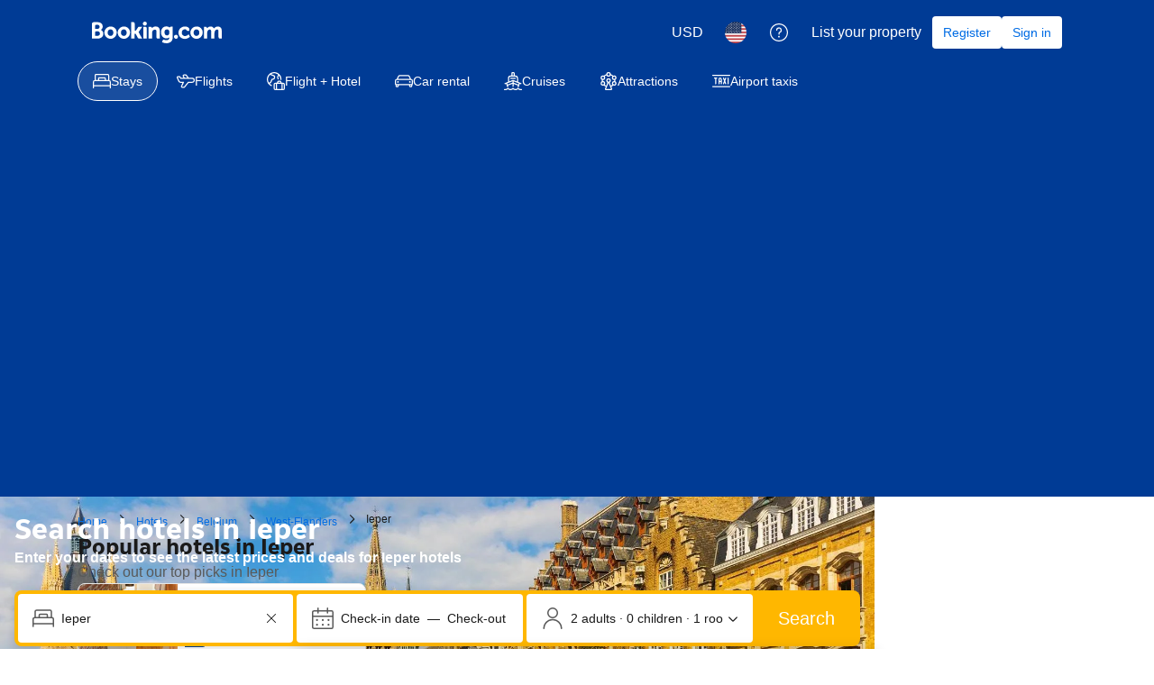

--- FILE ---
content_type: text/html; charset=UTF-8
request_url: https://www.booking.com/city/be/ieper.html
body_size: 1813
content:
<!DOCTYPE html>
<html lang="en">
<head>
    <meta charset="utf-8">
    <meta name="viewport" content="width=device-width, initial-scale=1">
    <title></title>
    <style>
        body {
            font-family: "Arial";
        }
    </style>
    <script type="text/javascript">
    window.awsWafCookieDomainList = ['booking.com'];
    window.gokuProps = {
"key":"AQIDAHjcYu/GjX+QlghicBgQ/7bFaQZ+m5FKCMDnO+vTbNg96AEBGpObuVn83T13bt/GNQYIAAAAfjB8BgkqhkiG9w0BBwagbzBtAgEAMGgGCSqGSIb3DQEHATAeBglghkgBZQMEAS4wEQQM6iIpuemYuQlvX3o0AgEQgDs0j0rt2zuxu8r+Xy3sXH95FlMiFzAoYYgQC8e8H4xG9EN6VBcYm6gygLtpQ70GQ+hD9o20jWd0SX5wrg==",
          "iv":"D549ygD/AQAAAlRW",
          "context":"QCMapmYjzLHQQH8A6ZWJ+70KpQ8GMKBgEcPNUjKduf8JCCjjI10Ldu8ol6etHXM/oZhG4CvWHPci248g0p+D9foRC5HvYs1F8yQ7YBpyk0A7OJoSJhWpsNjxqqwwZpyCumc+j7noXW69Rnc5G+t8iEKXUIodRlPvMRMWshzaRz1/3EtcMhWSVlH61+NV+bdv1QRr0CPpZ6cX3KOeE1v1UtaO7D5ox7cP5f9cCkpDdOJqW0UnCILdD2lHmlrZ9JDLVVps1YnLK9fi2GXXyKS4bIIzZkbt18nBQekhG8SDmkfUo/SEKMUCzBxQSQFthRxDHBvcWy4io8/Nw/7wmW0ynyOZXhGzErclgboZbKNTkUlSGhE="
};
    </script>
    <script src="https://d8c14d4960ca.337f8b16.us-east-2.token.awswaf.com/d8c14d4960ca/a18a4859af9c/f81f84a03d17/challenge.js"></script>
</head>
<body>
    <div id="challenge-container"></div>
    <script type="text/javascript">
        AwsWafIntegration.saveReferrer();
        AwsWafIntegration.checkForceRefresh().then((forceRefresh) => {
            if (forceRefresh) {
                AwsWafIntegration.forceRefreshToken().then(() => {
                    window.location.reload(true);
                });
            } else {
                AwsWafIntegration.getToken().then(() => {
                    window.location.reload(true);
                });
            }
        });
    </script>
    <noscript>
        <h1>JavaScript is disabled</h1>
        In order to continue, we need to verify that you're not a robot.
        This requires JavaScript. Enable JavaScript and then reload the page.
    </noscript>
</body>
</html>

--- FILE ---
content_type: text/javascript
request_url: https://cf.bstatic.com/psb/capla/static/js/e63af344.a95c8201.chunk.js
body_size: 4496
content:
"use strict";(self["b-lp-web-mfe__LOADABLE_LOADED_CHUNKS__"]=self["b-lp-web-mfe__LOADABLE_LOADED_CHUNKS__"]||[]).push([["e63af344"],{f2b5dae2:(e,t,a)=>{a.d(t,{Z:()=>l});var n=a("ead71eb0"),i=a.n(n);const l=e=>{let{Wrapper:t,condition:a,children:n}=e;return("function"===typeof a?a():a)?i().createElement(t,null,n):n}},db12c920:(e,t,a)=>{a.d(t,{r:()=>d,o:()=>n.Z});var n=a("10bf1c0f"),i=a("3d054e81"),l=a("ead71eb0"),r=a.n(l),o=a("cebf88fa"),c=a("6222292b");const d=e=>{let{children:t,titleProps:a,seeAllAction:n,expStylingAlignment:l,onAccordionOpen:d,defaultOpen:s}=e;return r().createElement(o.Z,{titleContent:a.title,compact:!0,expStylingAlignment:l,onOpen:d,defaultActive:s},r().createElement(c.Stack,{gap:4},r().createElement(c.Stack.Item,null,t),!!n&&r().createElement(c.Button,(0,i.Z)({variant:"secondary",wide:!0},n)),r().createElement(c.Stack.Item,null)))}},cebf88fa:(e,t,a)=>{a.d(t,{Z:()=>v});var n=a("3d054e81"),i=a("ead71eb0"),l=a.n(i),r=a("8521b397"),o=a.n(r),c=a("6222292b");const d="ae4b104316",s="aff64a9115",m="ff08bc43aa",u="ecfaa72f6a",g="bd10d20b24",v=e=>{let{children:t,className:a,titleContent:i,compact:r,expStylingAlignment:v,...p}=e;return l().createElement(c.Accordion,(0,n.Z)({className:o()(d,r&&s,v&&u,a),titleContent:l().createElement(c.Text,{tagName:"h2",variant:v?"body_2":"strong_2",className:v?void 0:g,mixin:{margin:0,padding:0}},i)},p),l().createElement("div",{className:m},t))}},f7dd1c71:(e,t,a)=>{a.d(t,{Z:()=>c});var n=a("3d054e81"),i=a("ead71eb0"),l=a.n(i),r=a("6222292b"),o=a("2b27046d");const c=e=>{const t={titleTagName:"h2",variant:(0,o.$)()({s:"headline_3",l:"headline_2"}),subtitleTagName:"p"};return e.title||e.subtitle?l().createElement(r.Title,(0,n.Z)({},t,e)):null}},"10bf1c0f":(e,t,a)=>{a.d(t,{Y:()=>m,Z:()=>u});var n=a("3d054e81"),i=a("ead71eb0"),l=a.n(i),r=a("f7dd1c71"),o=a("af1e2b38"),c=a("6222292b");const d="b48cff6dd9",s="fccdc23135",m={ROOT:"content-block-layout",HEADER:"content-block-layout-header",SEE_ALL:"content-block-layout-see-all",FOOTER:"content-block-layout-footer"},u=e=>{let{children:t,titleProps:a,seeAllAction:i,actionSlot:d}=e;const{isWWW:u}=(0,o.Z6)(),v=!!a,p=!!i,k=p&&u,E=p&&!u;return l().createElement(c.Stack,{gap:4,attributes:{"data-testid":m.ROOT},className:s},v&&l().createElement(c.Stack,{direction:"row",gap:4,alignItems:"end",attributes:{"data-testid":m.HEADER}},l().createElement(c.Stack.Item,{grow:!0},l().createElement(r.Z,a)),k&&l().createElement(g,i),d||null),l().createElement(c.Stack.Item,null,t),E&&l().createElement(c.Stack.Item,{attributes:{"data-testid":m.FOOTER}},l().createElement(g,(0,n.Z)({},i,{wide:!0}))))},g=e=>l().createElement(c.Button,(0,n.Z)({},e,{variant:"secondary",className:d,attributes:{...e.attributes,"data-testid":m.SEE_ALL}}))},"9da98a88":(e,t,a)=>{a.d(t,{Z:()=>s});var n=a("ead71eb0"),i=a.n(n),l=a("8521b397"),r=a.n(l),o=a("5c6931e4");const c="ab56292797",d="aac367fc8d",s=e=>{let{children:t,withHydrationIssueDetector:a,componentId:n,className:l,style:s,bottomMarginOnly:m,noMargin:u}=e;const g=()=>i().createElement("div",{className:r()(!u&&{[c]:!m,[d]:m},l),style:s},t);return a?i().createElement(o.Z,{componentId:n},g()):g()}},"5c6931e4":(e,t,a)=>{a.d(t,{Z:()=>r});var n=a("ead71eb0"),i=a.n(n),l=a("41c6c66e");const r=e=>{let{componentId:t,children:a}=e;const[r,o]=(0,n.useState)(!1);return(0,n.useEffect)((()=>{o(!0)}),[]),(0,n.useEffect)((()=>{if(!r)return;const e=document.querySelector(`[data-react-component="${t}"][data-hydrated="false"]`);e&&(e.remove(),(0,l.reportWarning)(`[${t}]: Hydration issues detected. Non-hydrated component removed.`))}),[r,t]),i().createElement("div",{"data-react-component":t,"data-hydrated":r},a)}},"3df4f936":(e,t,a)=>{a.d(t,{Z:()=>Q});var n=a("ead71eb0"),i=a.n(n),l=a("8521b397"),r=a.n(l),o=a("f2b5dae2"),c=a("17d7b138"),d=a("3d054e81"),s=a("f7dd1c71"),m=a("6222292b");const u=e=>{if(!e)return[];if(Array.isArray(e))return e;const t=[],a=["smallTop","smallBottom","large"];for(const n of a){const a=e[n];a&&t.push(a)}return t},g=(e,t)=>{const[a,i]=(0,n.useState)(u(e));(0,n.useEffect)((()=>{i(u(e))}),[e]),(0,n.useEffect)((()=>{null===t||void 0===t||t(a.length)}),[a,t]);return{imagesData:a,removeFailingImage:e=>{i((t=>t.filter((t=>t.src!==e))))}}},v={imageGrid:"b9a8cb445a",fullHeight:"e5238de5aa",grid3:"e3241dda30",gridItem:"f341490aa0",grid2:"cff6da3089",grid1:"c597473bfe",gridItemImage:"c31a563669"},p=e=>{let{src:t,srcSet:a,sizes:n,alt:l="",imgTestId:r,onError:o,ariaHidden:c}=e;return i().createElement(m.Image,{className:v.gridItemImage,src:t,alt:l,imgAttributes:{"data-testid":r,sizes:n,srcSet:a,"aria-hidden":c},onError:o})},k=e=>{let{images:t,aspectRatio:a,onImagesCountChange:n,fullHeight:l}=e;const{imagesData:o,removeFailingImage:c}=g(t,n);if(!o.length)return null;const s=()=>i().createElement("div",{className:r()(v.imageGrid,v[`grid${o.length}`],(l||a)&&v.fullHeight),"data-testid":"imageGrid"},o.map((e=>i().createElement("div",{key:e.src,className:v.gridItem},i().createElement(p,(0,d.Z)({},e,{imgTestId:"image",onError:()=>c(e.src)}))))));return a?i().createElement(m.AspectRatio,{ratio:a},i().createElement(s,null)):i().createElement(s,null)};var E=a("0c68dce6");const b="d1b8cbb4c0",f="fab360793e",h="bb13bedf5f",N="e58bf51a63",S="a1308b66dc",I="a68b74057c",y="a2566a8511",_="cc4992f1ae",A="e47569d544",L="e70046d6ac",T="aeb3782b42",D=e=>{let{item:t}=e;return t.tooltip?i().createElement(m.Tooltip,{text:t.tooltip.label,position:"end"},(e=>i().createElement(m.Icon,{size:"smaller",svg:i().createElement(E.default,null),attributes:e,color:"neutral"}))):null},Z=e=>{let{item:t}=e;const[a,l]=(0,n.useState)(!1);return t.tooltip?i().createElement(i().Fragment,null,i().createElement(m.Button,{icon:i().createElement(E.default,null),className:L,size:"medium",variant:"tertiary-neutral",onClick:()=>l(!0)}),i().createElement(m.SheetContainer,{subtitle:t.tooltip.label,closeAriaLabel:t.tooltip.ariaCloseLabel,onCloseTrigger:()=>l(!1),active:a})):null},w=e=>{let{items:t,className:a}=e;const{isLarge:n}=(0,m.useViewport)();return 0===t.length?null:i().createElement("table",{className:r()(I,a)},i().createElement("tbody",{className:y,"data-testid":"info-list"},t.map((e=>i().createElement("tr",{key:e.key,className:_,onClick:e.onClick},i().createElement("th",{className:A,scope:"row"},i().createElement(m.Stack,null,i().createElement(m.Title,{variant:"strong_1",subtitle:i().createElement(i().Fragment,null,e.subtitle," ",n?i().createElement(D,{item:e}):i().createElement(Z,{item:e}))}),!!e.cta&&i().createElement(m.Link,{href:e.cta.href},i().createElement(m.Text,{variant:"body_2"},e.cta.text)))),i().createElement("td",null,i().createElement(m.Title,{variant:"strong_1",title:e.title,titleTagName:"span"})),i().createElement("td",{className:T,"aria-hidden":!0},i().createElement(m.Icon,{size:"larger",svg:e.icon})))))))},C=e=>{const{titleProps:t,content:a,images:n,quickInfoList:l,className:r}=e;return i().createElement(m.Stack,{gap:6,className:r,attributes:{"data-testid":"thingsToKnow"}},i().createElement(k,{aspectRatio:"4:3",images:n}),i().createElement(m.Stack.Item,null,i().createElement(m.Stack,{gap:4},i().createElement(s.Z,t),i().createElement("div",null,a))),l&&i().createElement(w,{items:l}))},F=e=>{const{titleProps:t,content:a,images:n,quickInfoList:l,className:r}=e;return i().createElement(m.Stack,{gap:6,className:r,attributes:{"data-testid":"thingsToKnow"}},i().createElement(m.Stack.Item,null,i().createElement(m.Stack,{gap:4},i().createElement(s.Z,t),i().createElement("div",null,a))),i().createElement(m.Stack,{direction:"row",className:S},i().createElement(w,{items:l}),i().createElement(k,{images:n})))},x=e=>{const{titleProps:t,content:a,images:l,quickInfoList:o,className:c,fullHeightImageGrid:d}=e,[u,g]=(0,n.useState)(3),v=!u,p=()=>v?i().createElement(m.Stack,{gap:6},i().createElement(s.Z,t),i().createElement(m.Stack,{gap:8,direction:"row"},a&&i().createElement(m.Stack.Item,{grow:!0},i().createElement(m.Text,{variant:"body_2",tagName:"p"},a)),o&&i().createElement(m.Stack.Item,{grow:!0},i().createElement(w,{items:o})))):i().createElement(m.Stack,{gap:6},i().createElement(s.Z,t),a&&i().createElement("div",null,a),o&&i().createElement(m.Stack.Item,null,i().createElement(w,{items:o})));return i().createElement("div",{className:r()(c,b)},i().createElement("div",{"data-testid":"thingsToKnow"},i().createElement(p,null)),i().createElement("div",{className:r()(f,{[h]:v})},i().createElement("div",{className:N},i().createElement(k,{images:l,gapSize:"large",onImagesCountChange:g,fullHeight:d}))))},H=e=>{var t;const{isSmall:a,isMedium:n}=(0,m.useViewport)();return a?i().createElement(C,e):null!==(t=e.quickInfoList)&&void 0!==t&&t.length&&n?i().createElement(F,(0,d.Z)({},e,{quickInfoList:e.quickInfoList})):i().createElement(x,e)};var O=a("db12c920"),P=a("c44dcb0c"),V=a("cedcabf9");const B={},W={kind:"Document",definitions:[{kind:"OperationDefinition",operation:"query",name:{kind:"Name",value:"PageDescription"},variableDefinitions:[{kind:"VariableDefinition",variable:{kind:"Variable",name:{kind:"Name",value:"input"}},type:{kind:"NonNullType",type:{kind:"NamedType",name:{kind:"Name",value:"LandingQueriesInput"}}},directives:[]},{kind:"VariableDefinition",variable:{kind:"Variable",name:{kind:"Name",value:"withPhotoList"}},type:{kind:"NamedType",name:{kind:"Name",value:"Boolean"}},defaultValue:{kind:"BooleanValue",value:!1},directives:[]},{kind:"VariableDefinition",variable:{kind:"Variable",name:{kind:"Name",value:"withHeroImage"}},type:{kind:"NamedType",name:{kind:"Name",value:"Boolean"}},defaultValue:{kind:"BooleanValue",value:!1},directives:[]}],directives:[],selectionSet:{kind:"SelectionSet",selections:[{kind:"Field",name:{kind:"Name",value:"landingContent"},arguments:[{kind:"Argument",name:{kind:"Name",value:"input"},value:{kind:"Variable",name:{kind:"Name",value:"input"}}}],directives:[],selectionSet:{kind:"SelectionSet",selections:[{kind:"Field",name:{kind:"Name",value:"pageMetadata"},arguments:[],directives:[],selectionSet:{kind:"SelectionSet",selections:[{kind:"Field",name:{kind:"Name",value:"textDescription"},arguments:[],directives:[],selectionSet:{kind:"SelectionSet",selections:[{kind:"Field",name:{kind:"Name",value:"title"},arguments:[],directives:[]},{kind:"Field",name:{kind:"Name",value:"description"},arguments:[],directives:[]},{kind:"Field",name:{kind:"Name",value:"isAiGenerated"},arguments:[],directives:[]}]}},{kind:"Field",name:{kind:"Name",value:"photoList"},arguments:[],directives:[{kind:"Directive",name:{kind:"Name",value:"include"},arguments:[{kind:"Argument",name:{kind:"Name",value:"if"},value:{kind:"Variable",name:{kind:"Name",value:"withPhotoList"}}}]}],selectionSet:{kind:"SelectionSet",selections:[{kind:"Field",name:{kind:"Name",value:"images"},arguments:[],directives:[],selectionSet:{kind:"SelectionSet",selections:[{kind:"Field",name:{kind:"Name",value:"src"},arguments:[],directives:[]}]}}]}}]}},{kind:"Field",name:{kind:"Name",value:"destination"},arguments:[{kind:"Argument",name:{kind:"Name",value:"useLandmarkUfiFallback"},value:{kind:"BooleanValue",value:!0}}],directives:[{kind:"Directive",name:{kind:"Name",value:"include"},arguments:[{kind:"Argument",name:{kind:"Name",value:"if"},value:{kind:"Variable",name:{kind:"Name",value:"withHeroImage"}}}]}],selectionSet:{kind:"SelectionSet",selections:[{kind:"Field",name:{kind:"Name",value:"heroImage"},arguments:[{kind:"Argument",name:{kind:"Name",value:"expandedSearch"},value:{kind:"BooleanValue",value:!0}},{kind:"Argument",name:{kind:"Name",value:"mlImages"},value:{kind:"BooleanValue",value:!1}}],directives:[],selectionSet:{kind:"SelectionSet",selections:[{kind:"Field",name:{kind:"Name",value:"heroImageUrlWebp"},arguments:[],directives:[]},{kind:"Field",name:{kind:"Name",value:"heroImageDesktopUrlWebp"},arguments:[],directives:[]}]}}]}}]}}]}}],loc:{start:0,end:633,source:{body:"\n  query PageDescription(\n    $input: LandingQueriesInput!\n    $withPhotoList: Boolean = false\n    $withHeroImage: Boolean = false\n  ) {\n    landingContent(input: $input) {\n      pageMetadata {\n        textDescription {\n          title\n          description\n          isAiGenerated\n        }\n        photoList @include(if: $withPhotoList) {\n          images {\n            src\n          }\n        }\n      }\n      destination(useLandmarkUfiFallback: true) @include(if: $withHeroImage) {\n        heroImage(expandedSearch: true, mlImages: false) {\n          heroImageUrlWebp\n          heroImageDesktopUrlWebp\n        }\n      }\n    }\n  }\n",name:"GraphQL request",locationOffset:{line:1,column:1}}}};var R=a("d9a7f163");const q=()=>{const{trans:e}=(0,P.useI18n)(),{pageType:{isCoreCityPage:t,isCoreRegionPage:a,isCoreCountryPage:n},destination:i}=(0,R.N)();if(t)return e((0,P.t)("seo_m_city_accordion_menu_city_digest"));if(n){var l;const t=(null===i||void 0===i||null===(l=i.relatedTaxonomies)||void 0===l||null===(l=l.country)||void 0===l?void 0:l.cc1)??null;return t?e((0,P.t)("seo_core_m_introduction_country_para_header",{variables:{id:t}})):""}if(a){var r,o;const t=(null===i||void 0===i||null===(r=i.relatedTaxonomies)||void 0===r||null===(r=r.region)||void 0===r?void 0:r.isIsland)??!1,a=(null===i||void 0===i||null===(o=i.relatedTaxonomies)||void 0===o||null===(o=o.region)||void 0===o||null===(o=o.translation)||void 0===o?void 0:o.name)??"";return a?e(t?(0,P.t)("seo_core_m_introduction_island_para_header",{variables:{island_name:a}}):(0,P.t)("seo_core_m_introduction_region_para_header",{variables:{region_name:a}})):""}return""};var U=a("31d42aea"),$=a("833c0f5e"),G=a("9da98a88");const M="a1655e1ee0",z="c98ea71d6a",K=e=>{let{children:t}=e;const a=q();return i().createElement(O.r,{titleProps:{title:a},expStylingAlignment:U.Z.isInExperiment(),onAccordionOpen:U.Z.eventHandlers.onAccordionOpened},t)},Q=()=>{var e,t,a,l;const{siteType:{isDesktop:d,isMobile:s},isRobot:u,pageType:{isCoreCityPage:g}}=(0,R.N)(),{data:v}=function(e){const t={...B,...e};return V.useQuery(W,t)}({variables:{input:(0,c.Z)(),withPhotoList:g,withHeroImage:!g},ssr:d||u,errorPolicy:"all"}),[p,k]=(0,n.useState)(!1),{trans:E}=(0,P.useI18n)(),b=null===v||void 0===v||null===(e=v.landingContent)||void 0===e||null===(e=e.pageMetadata)||void 0===e||null===(e=e.photoList)||void 0===e?void 0:e.images.filter($.V).slice(0,3),f=d?null===v||void 0===v||null===(t=v.landingContent)||void 0===t||null===(t=t.destination)||void 0===t||null===(t=t.heroImage)||void 0===t?void 0:t.heroImageDesktopUrlWebp:null===v||void 0===v||null===(a=v.landingContent)||void 0===a||null===(a=a.destination)||void 0===a||null===(a=a.heroImage)||void 0===a?void 0:a.heroImageUrlWebp,h=b??(f?[{src:f}]:[]),N=null===v||void 0===v||null===(l=v.landingContent)||void 0===l||null===(l=l.pageMetadata)||void 0===l?void 0:l.textDescription,S=null===N||void 0===N?void 0:N.title,I=null===N||void 0===N?void 0:N.description,y=null===N||void 0===N?void 0:N.isAiGenerated,_=q();if(y)return null;if(!S||!I||s&&!_)return null;const A=u||d,L=A||p,T=null===I||void 0===I?void 0:I.split("\n\n"),D=L?T:null===T||void 0===T?void 0:T.slice(0,2),Z=!A&&((null===T||void 0===T?void 0:T.length)??0)>2;return i().createElement(G.Z,{withHydrationIssueDetector:!0,componentId:"PageDescription",noMargin:s},i().createElement(o.Z,{Wrapper:K,condition:s},i().createElement(H,{titleProps:{title:S,...s&&U.Z.isInExperiment()&&{variant:"strong_1"},...s&&{titleTagName:"h3"}},content:D&&i().createElement("div",{className:r()(Z&&!p&&z)},null===D||void 0===D?void 0:D.map(((e,t)=>i().createElement("p",{key:t,className:M},e))),Z&&i().createElement(m.Button.Aligner,{alignment:"start"},i().createElement(m.Button,{onClick:()=>k((e=>!e)),size:"medium",variant:"tertiary",attributes:{"data-testid":"show-more-btn"}},E(p?(0,P.t)("seo_country_lp_read_less"):(0,P.t)("seo_country_lp_read_more"))))),images:h,fullHeightImageGrid:!0,testId:"pageDescription"})))}},deb9baf9:(e,t,a)=>{a.r(t),a.d(t,{default:()=>n.Z});var n=a("3df4f936")},"833c0f5e":(e,t,a)=>{a.d(t,{V:()=>n});const n=e=>null!==e&&void 0!==e}}]);
//# sourceMappingURL=https://istatic.booking.com/internal-static/capla/static/js/e63af344.a95c8201.chunk.js.map

--- FILE ---
content_type: text/javascript
request_url: https://cf.bstatic.com/psb/capla/static/js/056ec97a.58267a25.chunk.js
body_size: 8152
content:
"use strict";(self["b-lp-web-mfe__LOADABLE_LOADED_CHUNKS__"]=self["b-lp-web-mfe__LOADABLE_LOADED_CHUNKS__"]||[]).push([["056ec97a"],{"894f041a":(e,t,n)=>{n.d(t,{Z:()=>s});var a=n("3d054e81"),i=n("ead71eb0"),r=n.n(i),l=n("d6ed67d6"),o=n("6222292b");const s=e=>{let{src:t,alt:n,sizes:i,srcSet:s,...d}=e;return r().createElement(r().Fragment,null,r().createElement(l.Helmet,null,r().createElement("link",(0,a.Z)({rel:"preload",as:"image",fetchPriority:"high",href:t},i?{imageSizes:i}:{},s?{imageSrcSet:s}:{}))),r().createElement(o.Image,(0,a.Z)({},d,{alt:n,src:t,imgAttributes:{...d.imgAttributes,sizes:i,srcSet:s,fetchPriority:"high"},priority:!0})))}},"52d4df7d":(e,t,n)=>{n.d(t,{Z:()=>Ie});var a=n("ead71eb0"),i=n.n(a),r=n("17d7b138");var l=n("3d054e81"),o=n("8521b397"),s=n.n(o),d=n("6222292b"),c=n("894f041a");const u="a4e2d3f56d",m="ac05e61fc7",v="b72fa2150a",_="cb0cf89447",p=e=>{let{searchboxComponent:t,heroImage:n,title:a}=e;return i().createElement("div",{className:u},i().createElement(d.Container,{fullWidth:!0,mixin:{position:"relative",padding:0}},i().createElement(c.Z,(0,l.Z)({},n,{contentMode:"fill",className:s()(n.className,m),width:"100%",height:"100%"})),i().createElement(d.Container,{className:v},i().createElement(d.Box,{className:_,padding:6},i().createElement(d.Title,(0,l.Z)({variant:"headline_1"},a,{mixin:{position:"relative"}})),t))))},g="f3e591a271",b="e0b96c2b12",h="df49639aeb",y="ec05e1be33",k="a2fcd7173f",f="d70f8fddc7",x="dedc8edcf5",E="f85e363bed",T="baccac522b",S=e=>{let{children:t,aspectRatio:n}=e;const{isSmall:a}=(0,d.useViewport)();return a?i().createElement("div",null,t):i().createElement(d.AspectRatio,{ratio:n},t)},N=e=>{let{backgroundColor:t="brand",backgroundImageUrl:n,aspectRatio:a="3:1",title:r,subtitle:o,children:u,containerProps:m={},usePriorityImage:v,srcSet:_,sizes:p}=e;const N=s()(g,{[b]:"brand"===t,[h]:"neutral"===t}),C=v?c.Z:d.Image;return i().createElement("div",{className:N,"data-testid":"hero-banner"},i().createElement(S,{aspectRatio:a},n&&i().createElement(C,{priority:!0,contentMode:"fill",className:k,src:n,sizes:p,srcSet:_,alt:"",attributes:{"aria-hidden":"true"},imgAttributes:{"data-testid":"hero-banner-image"},width:"100%",height:"100%"}),i().createElement("div",{className:y},i().createElement(d.Container,(0,l.Z)({},m,{className:s()(f,m.className),mixin:{paddingBlockStart:4,paddingBlockEnd:4}}),i().createElement(d.Text,{variant:"headline_1",tagName:"h1",className:E,attributes:{"data-testid":"hero-banner-title"}},r),o&&i().createElement(d.Text,{variant:"strong_1",tagName:"p",className:x,attributes:{"data-testid":"hero-banner-subtitle"}},o),i().createElement("div",{className:T,"data-testid":"hero-banner-content"},u)))))};var C=n("da142ede"),I=n("752ada83"),w=n("af1e2b38"),A=n("28dbd132"),Z=n("ca7468f4");const P=A.exp`IZARERJBbRZYGTINLT`,H=1,D=2,B=3,L=4,W=5,F=6,V=7,R=(0,Z.Z)({hash:P,isSeoExperiment:!0,validator:()=>{const{isCoreLandmarkPage:e,isCoreRegionPage:t,isCoreDistrictPage:n,isThemeCityPage:a}=(0,I.C2)();return e||t||n||a&&!(0,w.Z6)().isWWW},eventHandlers:{onRender:()=>{(0,A.trackExperimentStage)(P,H),(0,A.trackExperimentStage)(P,(0,w.Z6)().isWWW?D:B);const{isCoreLandmarkPage:e,isCoreRegionPage:t,isCoreDistrictPage:n,isThemeCityPage:a}=(0,I.C2)();a&&!(0,w.Z6)().isWWW?(0,A.trackExperimentStage)(P,V):e?(0,A.trackExperimentStage)(P,W):t?(0,A.trackExperimentStage)(P,L):n&&(0,A.trackExperimentStage)(P,F)}}});var z=n("41c6c66e");const M=function(e,t){let n=arguments.length>2&&void 0!==arguments[2]&&arguments[2];if(!e)return{src:t};const{srcSet:a,sizes:i,smallestSrc:r}=O(t,n);return{src:r||t,srcSet:a,sizes:i}},O=function(e){let t=arguments.length>1&&void 0!==arguments[1]&&arguments[1];if(!e)return{srcSet:"",sizes:"100vw",smallestSrc:""};const n=t?$():q(),a=t?j():G(),i=n.map((t=>{let{size:n,width:a}=t;return{url:U(e,n),width:a}}));return{srcSet:i.map((e=>{let{url:t,width:n}=e;return`${t} ${n}w`})).join(", "),sizes:a,smallestSrc:i[0].url}},U=(e,t)=>e.includes("<SIZE>")?e.replace("<SIZE>",t):((0,z.reportGrumble)("[ImageAdjuster] - Attempted to adjust invalid image URI format. Returning original.",e),e),$=()=>C.Z.isInExperiment()?[{size:"900x840",width:900},{size:"1200x840",width:1200},{size:"1600x840",width:1600},{size:"2100x840",width:2100}]:[{size:"900x500",width:900},{size:"1200x420",width:1200},{size:"1600x550",width:1600},{size:"2100x700",width:2100}],q=()=>[{size:"375x200",width:375},{size:"450x200",width:450},{size:"750x400",width:750},{size:"900x400",width:900}],j=()=>"100vw",G=()=>"100vw";var Q=n("a4a8d0e5");const Y=()=>{const{windowWidth:e}=(()=>{const[e,t]=(0,a.useState)(0),[n,i]=(0,a.useState)(0),r=()=>{t(window.innerWidth),i(window.innerHeight)};return(0,a.useEffect)((()=>(r(),window.addEventListener("resize",r),()=>window.removeEventListener("resize",r))),[]),{windowWidth:e,windowHeight:n}})();return e&&e<=750?"5:3":e&&e<=900?"20:11":"3:1"},J=e=>{let{title:t,subtitle:n,heroImageUrl:a}=e;const r=Y();R.eventHandlers.onRender();const l=M(R.isInExperiment(),a,!0);return C.Z.isInExperiment()?i().createElement(p,{searchboxComponent:i().createElement(Q.default,{condensed:!0}),title:{title:t,subtitle:n},heroImage:{...l,alt:""}}):i().createElement(N,{title:t,subtitle:n,backgroundImageUrl:l.src,aspectRatio:r,containerProps:{attributes:{id:"indexsearch"}},usePriorityImage:R.isInExperiment(),srcSet:l.srcSet,sizes:l.sizes},i().createElement(Q.default,null))};var K=n("9a67ad93");const X="cd91a65c1d",ee="f45749ef63",te="bd74a6df5c",ne=e=>{let{children:t,opacity:n=.6,fill:a,className:r,backgroundSlot:o,attributes:c}=e;return i().createElement("div",(0,l.Z)({},c,{style:{...null===c||void 0===c?void 0:c.style,"--lx_scrim_opacity":n},className:s()(X,r)}),i().createElement("div",{className:ee},o),i().createElement(d.Box,{padding:a?0:void 0,className:te},t))};var ae=n("2951150c"),ie=n("31d42aea");const re=e=>{let{threshold:t=20,callback:n}=e;const[i,r]=(0,a.useState)(!1);return(0,a.useLayoutEffect)((()=>{if(i)return;const e=window.scrollY,a=()=>{window.scrollY>e+t&&(r(!0),window.removeEventListener("scroll",a),null===n||void 0===n||n())};return window.addEventListener("scroll",a),()=>window.removeEventListener("scroll",a)}),[n,t]),i},le="df56a50f12",oe="db287c6dcd",se="a1a8bdcd5c",de="f53d30fbec",ce="d530c18608",ue="e69abd843b",me=e=>{let{heroImageUrl:t,title:n,subtitle:r}=e;const o=(0,a.useRef)(null);(0,a.useLayoutEffect)((()=>{const e=document.querySelector("header.bui-header");if(!e||!o.current)return;const t=e.getBoundingClientRect().height;t>118&&o.current.style.setProperty("--headerHeight",`${t}px`)}),[]),re({callback:()=>{ie.Z.eventHandlers.onScrolled()}}),ie.Z.eventHandlers.onRender(),R.eventHandlers.onRender();const u=M(R.isInExperiment(),t,!1);return i().createElement("div",{ref:o},i().createElement(ne,{className:le,attributes:{"data-testid":"hero-banner"},backgroundSlot:i().createElement(c.Z,(0,l.Z)({},u,{alt:"",contentMode:"fill",className:oe,attributes:{"aria-hidden":"true"},imgAttributes:{"data-testid":"hero-banner-image"}}))},i().createElement(d.Stack,{gap:2,direction:"column",className:ue},i().createElement(d.Text,{className:s()(de,ie.Z.isInExperiment()&&ce),variant:"headline_2",color:"white",tagName:"h1"},n),!!r&&i().createElement(d.Text,{className:se,variant:ie.Z.isInExperiment()?"emphasized_2":"body_2",color:"white",tagName:"p"},r))),i().createElement(K.df,{onChange:e=>e&&ae.Z.eventHandlers.sbInView()}),i().createElement(Q.default,null),i().createElement(K.df,{onChange:e=>e&&ae.Z.eventHandlers.belowSbInView()}))};var ve=n("cedcabf9");const _e={},pe={kind:"Document",definitions:[{kind:"OperationDefinition",operation:"query",name:{kind:"Name",value:"HeroBanner"},variableDefinitions:[{kind:"VariableDefinition",variable:{kind:"Variable",name:{kind:"Name",value:"landingContentInput"}},type:{kind:"NonNullType",type:{kind:"NamedType",name:{kind:"Name",value:"LandingQueriesInput"}}},directives:[]},{kind:"VariableDefinition",variable:{kind:"Variable",name:{kind:"Name",value:"lxAccInput"}},type:{kind:"NonNullType",type:{kind:"NamedType",name:{kind:"Name",value:"LxAccInput"}}},directives:[]},{kind:"VariableDefinition",variable:{kind:"Variable",name:{kind:"Name",value:"useLxAccommodationsSubgraph"}},type:{kind:"NamedType",name:{kind:"Name",value:"Boolean"}},defaultValue:{kind:"BooleanValue",value:!1},directives:[]},{kind:"VariableDefinition",variable:{kind:"Variable",name:{kind:"Name",value:"heroMlImages"}},type:{kind:"NamedType",name:{kind:"Name",value:"Boolean"}},defaultValue:{kind:"BooleanValue",value:!1},directives:[]},{kind:"VariableDefinition",variable:{kind:"Variable",name:{kind:"Name",value:"skipDestination"}},type:{kind:"NamedType",name:{kind:"Name",value:"Boolean"}},defaultValue:{kind:"BooleanValue",value:!1},directives:[]}],directives:[],selectionSet:{kind:"SelectionSet",selections:[{kind:"Field",name:{kind:"Name",value:"landingContent"},arguments:[{kind:"Argument",name:{kind:"Name",value:"input"},value:{kind:"Variable",name:{kind:"Name",value:"landingContentInput"}}}],directives:[{kind:"Directive",name:{kind:"Name",value:"skip"},arguments:[{kind:"Argument",name:{kind:"Name",value:"if"},value:{kind:"Variable",name:{kind:"Name",value:"useLxAccommodationsSubgraph"}}}]}],selectionSet:{kind:"SelectionSet",selections:[{kind:"Field",name:{kind:"Name",value:"destination"},arguments:[{kind:"Argument",name:{kind:"Name",value:"useLandmarkUfiFallback"},value:{kind:"BooleanValue",value:!0}}],directives:[{kind:"Directive",name:{kind:"Name",value:"skip"},arguments:[{kind:"Argument",name:{kind:"Name",value:"if"},value:{kind:"Variable",name:{kind:"Name",value:"skipDestination"}}}]}],selectionSet:{kind:"SelectionSet",selections:[{kind:"Field",name:{kind:"Name",value:"heroImage"},arguments:[{kind:"Argument",name:{kind:"Name",value:"expandedSearch"},value:{kind:"BooleanValue",value:!0}},{kind:"Argument",name:{kind:"Name",value:"mlImages"},value:{kind:"Variable",name:{kind:"Name",value:"heroMlImages"}}}],directives:[],selectionSet:{kind:"SelectionSet",selections:[{kind:"Field",name:{kind:"Name",value:"heroImageUrlWebp"},arguments:[],directives:[]},{kind:"Field",name:{kind:"Name",value:"heroImageDesktopUrlWebp"},arguments:[],directives:[]},{kind:"Field",name:{kind:"Name",value:"heroImageGenericUrlWebp"},arguments:[],directives:[]}]}}]}},{kind:"Field",name:{kind:"Name",value:"pageMetadata"},arguments:[],directives:[],selectionSet:{kind:"SelectionSet",selections:[{kind:"Field",name:{kind:"Name",value:"openHotelsCount"},arguments:[],directives:[]},{kind:"Field",name:{kind:"Name",value:"hotelsCount"},arguments:[],directives:[]}]}}]}},{kind:"Field",name:{kind:"Name",value:"lxAccommodations"},arguments:[{kind:"Argument",name:{kind:"Name",value:"input"},value:{kind:"Variable",name:{kind:"Name",value:"lxAccInput"}}}],directives:[{kind:"Directive",name:{kind:"Name",value:"include"},arguments:[{kind:"Argument",name:{kind:"Name",value:"if"},value:{kind:"Variable",name:{kind:"Name",value:"useLxAccommodationsSubgraph"}}}]}],selectionSet:{kind:"SelectionSet",selections:[{kind:"Field",name:{kind:"Name",value:"web"},arguments:[],directives:[],selectionSet:{kind:"SelectionSet",selections:[{kind:"Field",name:{kind:"Name",value:"destination"},arguments:[],directives:[],selectionSet:{kind:"SelectionSet",selections:[{kind:"Field",name:{kind:"Name",value:"identifier"},arguments:[],directives:[],selectionSet:{kind:"SelectionSet",selections:[{kind:"Field",name:{kind:"Name",value:"destId"},arguments:[],directives:[]},{kind:"Field",name:{kind:"Name",value:"destType"},arguments:[],directives:[]}]}},{kind:"Field",name:{kind:"Name",value:"heroImage"},arguments:[],directives:[],selectionSet:{kind:"SelectionSet",selections:[{kind:"Field",name:{kind:"Name",value:"mobileWebp"},arguments:[],directives:[]},{kind:"Field",name:{kind:"Name",value:"desktopWebp"},arguments:[],directives:[]},{kind:"Field",name:{kind:"Name",value:"genericWebp"},arguments:[],directives:[]}]}},{kind:"Field",name:{kind:"Name",value:"propertyCount"},arguments:[],directives:[]}]}}]}}]}}]}}],loc:{start:0,end:1017,source:{body:"\n  query HeroBanner(\n    $landingContentInput: LandingQueriesInput!\n    $lxAccInput: LxAccInput!\n    $useLxAccommodationsSubgraph: Boolean = false\n    $heroMlImages: Boolean = false\n    $skipDestination: Boolean = false\n  ) {\n    landingContent(input: $landingContentInput)\n      @skip(if: $useLxAccommodationsSubgraph) {\n      destination(useLandmarkUfiFallback: true) @skip(if: $skipDestination) {\n        heroImage(expandedSearch: true, mlImages: $heroMlImages) {\n          heroImageUrlWebp\n          heroImageDesktopUrlWebp\n          heroImageGenericUrlWebp\n        }\n      }\n      pageMetadata {\n        openHotelsCount\n        hotelsCount\n      }\n    }\n    lxAccommodations(input: $lxAccInput)\n      @include(if: $useLxAccommodationsSubgraph) {\n      web {\n        destination {\n          identifier {\n            destId\n            destType\n          }\n          heroImage {\n            mobileWebp\n            desktopWebp\n            genericWebp\n          }\n          propertyCount\n        }\n      }\n    }\n  }\n",name:"GraphQL request",locationOffset:{line:1,column:1}}}};var ge=n("d1e54a96"),be=n("3316ccfd");const he=1,ye=2,ke=3,fe=4,xe=new be.Z({tag:A.exp`THHSORDFeNZfAJEBYJO`,validate:e=>{let{pageType:{isCoreCityPage:t}}=e;return t},eventHandlers:{onRender:e=>{let{siteType:t,requestContext:n,trackStage:a}=e;a(he),a(t.isDesktop?ke:fe);"us"===n.getVisitorCountry()&&a(ye)}}}),Ee=e=>"LxAccHeroImage"===(null===e||void 0===e?void 0:e.__typename),Te=e=>{let{isDesktop:t,imageData:n,pageType:a}=e;const i=(0,ge.getStaticUrl)("/static/img/default_3x1.jpg").toString();return a.isCoreAirportPage?(0,ge.getStaticUrl)(t?"/static/img/experiments/plane-big.jpg":"/static/img/plane-1.jpg").toString()??i:xe.isInExperiment()?"":R.isInExperiment()?(Ee(n)?n.genericWebp:null===n||void 0===n?void 0:n.heroImageGenericUrlWebp)??i:t?(Ee(n)?n.desktopWebp:null===n||void 0===n?void 0:n.heroImageDesktopUrlWebp)??i:(Ee(n)?n.mobileWebp:null===n||void 0===n?void 0:n.heroImageUrlWebp)??i};var Se=n("d9a7f163"),Ne=n("41960545"),Ce=n("5c6931e4");const Ie=()=>{var e,t,n,a,l;const{siteType:{isDesktop:o},pageType:s,isUsingLxAccommodationsProvider:d}=(0,Se.N)(),{isThemeCityPage:c,isCoreAirportPage:u}=s,m=(0,r.Z)(),{data:v,loading:_}=function(e){const t={..._e,...e};return ve.useQuery(pe,t)}({variables:{landingContentInput:m,lxAccInput:m,heroMlImages:c,useLxAccommodationsSubgraph:d,skipDestination:u},errorPolicy:"all"}),p=d?(null===v||void 0===v||null===(e=v.lxAccommodations)||void 0===e||null===(e=e.web)||void 0===e||null===(e=e.destination)||void 0===e?void 0:e.propertyCount)??null:(null===v||void 0===v||null===(t=v.landingContent)||void 0===t||null===(t=t.pageMetadata)||void 0===t?void 0:t.openHotelsCount)??null,{title:g,subtitle:b}=(0,Ne.Z)({openHotelsCount:p,hotelsCount:(null===v||void 0===v||null===(n=v.landingContent)||void 0===n||null===(n=n.pageMetadata)||void 0===n?void 0:n.hotelsCount)??null,loading:_}),h=Te({isDesktop:o,pageType:s,imageData:(null===v||void 0===v||null===(a=v.lxAccommodations)||void 0===a||null===(a=a.web)||void 0===a||null===(a=a.destination)||void 0===a?void 0:a.heroImage)||(null===v||void 0===v||null===(l=v.landingContent)||void 0===l||null===(l=l.destination)||void 0===l?void 0:l.heroImage)}),y=o?J:me;return xe.eventHandlers.onRender(),i().createElement(Ce.Z,{componentId:"HeroBanner"},i().createElement(y,{title:g,subtitle:b,heroImageUrl:h}))}},b923ef9e:(e,t,n)=>{n.r(t),n.d(t,{default:()=>a.Z});var a=n("52d4df7d")},"5c6931e4":(e,t,n)=>{n.d(t,{Z:()=>l});var a=n("ead71eb0"),i=n.n(a),r=n("41c6c66e");const l=e=>{let{componentId:t,children:n}=e;const[l,o]=(0,a.useState)(!1);return(0,a.useEffect)((()=>{o(!0)}),[]),(0,a.useEffect)((()=>{if(!l)return;const e=document.querySelector(`[data-react-component="${t}"][data-hydrated="false"]`);e&&(e.remove(),(0,r.reportWarning)(`[${t}]: Hydration issues detected. Non-hydrated component removed.`))}),[l,t]),i().createElement("div",{"data-react-component":t,"data-hydrated":l},n)}},a2c41e3d:(e,t,n)=>{n.d(t,{Z:()=>g});var a=n("ead71eb0"),i=n.n(a),r=n("8521b397"),l=n.n(r),o=n("af1e2b38"),s=n("d16e9636"),d=n.n(s),c=n("f3e00371");const u=(0,s.loadable)({resolved:{},chunkName(){return"bSearchWebSearchboxComponentService-SearchBoxDesktopHorizontalLpWebMFE"},isReady(e){const t=this.resolve(e);return!0===this.resolved[t]&&!!n.m[t]},importAsync:()=>n.e("2f3344dd").then(n.t.bind(n,"6672bfb7",23)),requireAsync(e){const t=this.resolve(e);return this.resolved[t]=!1,this.importAsync(e).then((e=>(this.resolved[t]=!0,e)))},requireSync(e){const t=this.resolve(e);return n(t)},resolve(){return"6672bfb7"}}),m=(0,s.loadable)({resolved:{},chunkName(){return"bSearchWebSearchboxComponentService-SearchBoxDesktopHorizontalLpWebMFEErrorPage"},isReady(e){const t=this.resolve(e);return!0===this.resolved[t]&&!!n.m[t]},importAsync:()=>n.e("31f773a2").then(n.t.bind(n,"796d9c5a",23)),requireAsync(e){const t=this.resolve(e);return this.resolved[t]=!1,this.importAsync(e).then((e=>(this.resolved[t]=!0,e)))},requireSync(e){const t=this.resolve(e);return n(t)},resolve(){return"796d9c5a"}}),v=(0,s.loadable)({resolved:{},chunkName(){return"bSearchWebSearchboxComponentService-SearchBoxDesktopHorizontalLpWebMFECondensed"},isReady(e){const t=this.resolve(e);return!0===this.resolved[t]&&!!n.m[t]},importAsync:()=>n.e("fcddc066").then(n.t.bind(n,"0ba0b2e2",23)),requireAsync(e){const t=this.resolve(e);return this.resolved[t]=!1,this.importAsync(e).then((e=>(this.resolved[t]=!0,e)))},requireSync(e){const t=this.resolve(e);return n(t)},resolve(){return"0ba0b2e2"}}),_=(0,s.loadable)({resolved:{},chunkName(){return"bSearchWebSearchboxComponentService-SearchBoxMobileLpWebMFE"},isReady(e){const t=this.resolve(e);return!0===this.resolved[t]&&!!n.m[t]},importAsync:()=>n.e("dfd13173").then(n.t.bind(n,"a80fb7dc",23)),requireAsync(e){const t=this.resolve(e);return this.resolved[t]=!1,this.importAsync(e).then((e=>(this.resolved[t]=!0,e)))},requireSync(e){const t=this.resolve(e);return n(t)},resolve(){return"a80fb7dc"}}),p=e=>{let{condensed:t,isErrorPage:n}=e;const{isWWW:a}=(0,o.Z6)();return i().createElement("div",{className:l()(c.Z.wrapper,!a&&c.Z.searchBoxMdot,t&&c.Z.condensed)},a?t?i().createElement(v,null):n?i().createElement(m,null):i().createElement(u,null):i().createElement(_,null))},g=p},a4a8d0e5:(e,t,n)=>{n.r(t),n.d(t,{default:()=>a.Z});var a=n("a2c41e3d")},da142ede:(e,t,n)=>{n.d(t,{Z:()=>u});var a=n("752ada83"),i=n("af1e2b38"),r=n("dc6d28ff"),l=n("28dbd132"),o=n("ca7468f4");const s=l.exp`OAZOXHHPDHCOLZAeRQedFNGOHT`,d=1,c=2,u=(0,o.Z)({hash:s,validator:()=>{const{isWWW:e}=(0,i.Z6)(),{isCoreCityPage:t}=(0,a.C2)();return t&&e},eventHandlers:{onRender:()=>{(0,l.trackExperimentStage)(s,d);"us"===(0,r.getRequestContext)().getVisitorCountry()&&(0,l.trackExperimentStage)(s,c)}}})},"2951150c":(e,t,n)=>{n.d(t,{Z:()=>d});var a=n("3316ccfd"),i=n("28dbd132");const r=1,l=2,o=3,s=4,d=new a.Z({tag:i.exp`BPHOaBeYECSVMPYWbHWLTYDdJSGDdcLPVIRPQZZJRLae`,validate:e=>{let{siteType:t,pageType:{isCoreLandmarkPage:n}}=e;return t.isMobile&&n},isSeoExperiment:!0,eventHandlers:{onRender:e=>{let{trackStage:t}=e;t(r)},sbInView:e=>{let{trackStage:t}=e;t(l)},belowSbInView:e=>{let{trackStage:t}=e;t(o)},mostBookedInView:e=>{let{trackStage:t}=e;t(s)}}})},41960545:(e,t,n)=>{n.d(t,{Z:()=>N});n("abab1afe");var a=n("ead71eb0"),i=n.n(a),r=n("c44dcb0c"),l=n("41c6c66e");const o=(e,t)=>{(0,l.reportGrumble)(`Missing translation variables when trying to render page title/subtitle for ${e}`,t)},s={title:"",subtitle:""},d=1,c=4,u=89,m=57,v=e=>{var t,n,a,l;const{destination:d,pageType:c,isMobile:u,hotelsCount:m,openHotelsCount:v}=e,_=null===(t=d.currentTaxonomy)||void 0===t?void 0:t.translation.name,p=null===(n=d.relatedTaxonomies.city)||void 0===n?void 0:n.translation.name,g=null===(a=d.relatedTaxonomies.city)||void 0===a?void 0:a.translation.inName,b=null===(l=d.relatedTaxonomies.airport)||void 0===l?void 0:l.iata,h=(v||m)??0;if(!_||!p||!g||!b)return o(c,{airportName:_,cityName:p,inCityName:g,airportIata:b}),s;const y=u||0===h?i().createElement(r.Trans,{tag:"seocore_hotels_city_hero_subheader",variables:{city_name:p,in_city_name:g}}):i().createElement(r.Trans,{tag:"seo_core_airport_lp_hotels_subheader",variables:{num:h},num_exception:h});return{title:i().createElement(r.Trans,{tag:"lxe_abu_airport_aita_header",variables:{city_name:p,iata_code:b,airport_name:_}}),subtitle:y}};var _=n("f011dce4");const p=e=>{var t,n,a,d,c;const{destination:u,pageType:m,openHotelsCount:v,isMobile:p}=e,g=(null===u||void 0===u||null===(t=u.relatedTaxonomies)||void 0===t||null===(t=t.city)||void 0===t||null===(t=t.translation)||void 0===t?void 0:t.inName)??null,b=(null===u||void 0===u||null===(n=u.relatedTaxonomies)||void 0===n||null===(n=n.city)||void 0===n||null===(n=n.translation)||void 0===n?void 0:n.name)??null,h=(null===u||void 0===u||null===(a=u.relatedTaxonomies)||void 0===a||null===(a=a.country)||void 0===a?void 0:a.cc1)??null,y=(null===u||void 0===u||null===(d=u.relatedTaxonomies)||void 0===d||null===(d=d.region)||void 0===d?void 0:d.type)??null,k=(null===u||void 0===u||null===(c=u.relatedTaxonomies)||void 0===c||null===(c=c.region)||void 0===c?void 0:c.abbreviation)??null;if(!b||!g)return _.Z.DebugMissingLandingPageContextQueryData.isRunning()&&(0,l.reportGrumble)("[usePageTitleAndSubtitle] city - missing translations",u??null),o(m,{cityName:b,inCityName:g}),s;const f=0===Number(v);return"us"===h&&"province"===y&&k?p?{title:i().createElement(r.Trans,{tag:"seocore_hotels_in_city_mobile_hero_banner",variables:{city_name:b,in_city_name:g,state_code:k??""}}),subtitle:i().createElement(r.Trans,{tag:"seocore_hotels_city_hero_subheader",variables:{city_name:b,in_city_name:g}})}:f?{title:i().createElement(r.Trans,{tag:"seocore_no_hotels_in_city_hero_banner",variables:{city_name:b,state_code:k??""}}),subtitle:i().createElement(r.Trans,{tag:"seo_city_lp_zero_hotels_subheader",variables:{city_name:b,city_name_in_generic:g}})}:{title:i().createElement(r.Trans,{tag:"seocore_hotels_in_city_desktop_hero_banner",variables:{in_city_name:g,state_code:k??""}}),subtitle:i().createElement(r.Trans,{tag:"lxg_copy_lp_action_subhead",variables:{city_name:b,in_city_name:g}})}:p?{title:i().createElement(r.Trans,{tag:"seocore_hotels_city_hero_header",variables:{city_name:b,in_city_name:g}}),subtitle:i().createElement(r.Trans,{tag:"seocore_hotels_city_hero_subheader",variables:{city_name:b,in_city_name:g}})}:f?{title:i().createElement(r.Trans,{tag:"seo_city_lp_zero_hotels_header",variables:{city_name:b,city_name_in_generic:g}}),subtitle:i().createElement(r.Trans,{tag:"seo_city_lp_zero_hotels_subheader",variables:{city_name:b,city_name_in_generic:g}})}:{title:i().createElement(r.Trans,{tag:"lxg_copy_lp_action_head",variables:{city_name:b,in_city_name:g}}),subtitle:i().createElement(r.Trans,{tag:"lxg_copy_lp_action_subhead",variables:{city_name:b,in_city_name:g}})}},g=e=>{var t,n,a;const{destination:l,pageType:d,openHotelsCount:c}=e,u=(null===l||void 0===l||null===(t=l.relatedTaxonomies)||void 0===t||null===(t=t.country)||void 0===t?void 0:t.cc1)??null,m=(null===l||void 0===l||null===(n=l.relatedTaxonomies)||void 0===n||null===(n=n.country)||void 0===n||null===(n=n.legal)||void 0===n?void 0:n.isNotACountry)??!1,v=(null===l||void 0===l||null===(a=l.relatedTaxonomies)||void 0===a||null===(a=a.country)||void 0===a||null===(a=a.legal)||void 0===a||null===(a=a.translation)||void 0===a?void 0:a.name)??null;if(!u||!c)return o(d,{countryCode:u,openHotelsCount:c}),s;const _=i().createElement(r.Trans,{tag:"seo_core_country_lp_hotels_in_name_subheader",variables:{num_properties_in_country:c},num_exception:c});if(m){if(!v)return o(d,{countryLegalName:v}),s;return{title:i().createElement(r.Trans,{tag:"seo_core_country_lp_hotels_in_name_header_legal_zh",variables:{country_name:v,start_bold:"<0>",end_bold:"</0>"},components:[i().createElement("b",{key:"0"})]}),subtitle:_}}return{title:i().createElement(r.Trans,{tag:"seo_core_country_lp_new_h1_header",variables:{country_id:u}}),subtitle:_}},b=e=>{var t,n,a;const{destination:l,pageType:d,isMobile:c,hotelsCount:u}=e,m=(null===l||void 0===l||null===(t=l.relatedTaxonomies)||void 0===t||null===(t=t.city)||void 0===t||null===(t=t.translation)||void 0===t?void 0:t.inName)??null,v=(null===l||void 0===l||null===(n=l.relatedTaxonomies)||void 0===n||null===(n=n.city)||void 0===n||null===(n=n.translation)||void 0===n?void 0:n.name)??null,_=(null===l||void 0===l||null===(a=l.relatedTaxonomies)||void 0===a||null===(a=a.district)||void 0===a||null===(a=a.translation)||void 0===a?void 0:a.name)??null;if(!_||!v||!m)return o(d,{districtName:_,cityName:v,inCityName:m}),s;const p=i().createElement(r.Trans,{tag:"seo_core_district_lp_new_h1_header",variables:{district_name:_,city_name:v,in_city_name:m}});if(c)return{title:p,subtitle:i().createElement(r.Trans,{tag:"seocore_hotels_city_hero_subheader",variables:{city_name:v,in_city_name:m}})};const g=u??0;return{title:p,subtitle:i().createElement(r.Trans,{tag:"lp_shopfront_welcome_subheader_num_right_place",variables:{num:g},num_exception:g})}},h=e=>{var t,n,a;const{destination:l,pageType:d,hotelsCount:c}=e,u=(null===l||void 0===l||null===(t=l.relatedTaxonomies)||void 0===t||null===(t=t.city)||void 0===t||null===(t=t.translation)||void 0===t?void 0:t.inName)??null,m=(null===l||void 0===l||null===(n=l.relatedTaxonomies)||void 0===n||null===(n=n.city)||void 0===n||null===(n=n.translation)||void 0===n?void 0:n.name)??null,v=(null===l||void 0===l||null===(a=l.relatedTaxonomies)||void 0===a||null===(a=a.landmark)||void 0===a||null===(a=a.translation)||void 0===a?void 0:a.name)??null;return v&&m&&u?{title:i().createElement(r.Trans,{tag:"seo_core_landmark_lp_new_h1_header",variables:{landmark_name:v,city_name:m,in_city_name:u}}),subtitle:c?i().createElement(r.Trans,{tag:"seo_core_airport_lp_hotels_subheader",variables:{num:c},num_exception:c}):i().createElement(r.Trans,{tag:"lxg_copy_lp_action_subhead",variables:{city_name:m,in_city_name:u}})}:(o(d,{landmarkName:v,cityName:m,inCityName:u}),s)},y=e=>{var t,n,l;const{destination:d,pageType:c,isMobile:u,openHotelsCount:m}=e,v=(null===d||void 0===d||null===(t=d.relatedTaxonomies)||void 0===t||null===(t=t.country)||void 0===t?void 0:t.cc1)??null,_=(null===d||void 0===d||null===(n=d.relatedTaxonomies)||void 0===n||null===(n=n.region)||void 0===n||null===(n=n.translation)||void 0===n?void 0:n.name)??null,p=(null===d||void 0===d||null===(l=d.relatedTaxonomies)||void 0===l||null===(l=l.region)||void 0===l?void 0:l.type)??null;if(!v||!_)return o(c,{countryCode:v,regionName:_}),s;const g="island"===p;if(u){return{title:g?i().createElement(r.Trans,{tag:"seo_core_island_lp_new_h1_header",variables:{country_id:v,island_name:_}}):i().createElement(r.Trans,{tag:"lxg_region_lp_head_m",variables:{country_id:v,region_name:_,start_style:"<0>",end_style:"</0>"},components:[i().createElement(a.Fragment,{key:"style"})]}),subtitle:i().createElement(r.Trans,{tag:"lxg_region_lp_subhead_m"})}}const b=m??0;return{title:g?i().createElement(r.Trans,{tag:"lxg_copy_island_lp_action_head",variables:{country_id:v,island_name:_}}):i().createElement(r.Trans,{tag:"lxg_copy_region_lp_action_head",variables:{country_id:v,region_name:_}}),subtitle:i().createElement(r.Trans,{tag:"seo_core_region_lp_hotels_subheader",variables:{num_properties_in_region:b,num_properties_in_country:b},num_exception:b})}},k=e=>{var t,n,a;const{destination:l,pageType:d}=e,v=(null===l||void 0===l||null===(t=l.theme)||void 0===t?void 0:t.themeId)??null,_=(null===l||void 0===l||null===(n=l.relatedTaxonomies)||void 0===n||null===(n=n.city)||void 0===n||null===(n=n.translation)||void 0===n?void 0:n.inName)??null,p=(null===l||void 0===l||null===(a=l.relatedTaxonomies)||void 0===a||null===(a=a.city)||void 0===a||null===(a=a.translation)||void 0===a?void 0:a.name)??null;if(!p||!_||null===v)return o(d,{cityName:p,inCityName:_,themeId:v}),s;const g=i().createElement(r.Trans,{tag:"seocore_themes_lp_hero_subheader",variables:{theme_id:v}});return v===u?{title:i().createElement(r.Trans,{tag:"marketing_family_friendly_seo_core_theme_city_lp_new_h1_header",variables:{city_name:p,in_city_name:_}}),subtitle:g}:v===m?{title:i().createElement(r.Trans,{tag:"marketing_pet_friendly_seo_core_theme_city_lp_new_h1_header",variables:{city_name:p,in_city_name:_}}),subtitle:g}:v===c?{title:i().createElement(r.Trans,{tag:"hstls_city_lp_seo_header",variables:{city_name:p,in_city_name:_,city_name_in:_}}),subtitle:g}:{title:i().createElement(r.Trans,{tag:"seo_core_theme_city_lp_new_h1_header",variables:{city_name:p,in_city_name:_,city_name_in:_,theme_id:v}}),subtitle:g}},f=e=>{var t,n,a,l;const{destination:d,pageType:c}=e,v=(null===d||void 0===d||null===(t=d.theme)||void 0===t?void 0:t.themeId)??null,_=null===(n=d.relatedTaxonomies.country)||void 0===n?void 0:n.cc1,p=(null===d||void 0===d||null===(a=d.relatedTaxonomies)||void 0===a||null===(a=a.country)||void 0===a||null===(a=a.legal)||void 0===a?void 0:a.isNotACountry)??!1,g=(null===d||void 0===d||null===(l=d.relatedTaxonomies)||void 0===l||null===(l=l.country)||void 0===l||null===(l=l.legal)||void 0===l||null===(l=l.translation)||void 0===l?void 0:l.name)??null;if(p&&!g)return o(c,{countryLegalName:g}),s;if(!v||!_)return o(c,{themeId:v,countryCode:_}),s;const b=i().createElement(r.Trans,{tag:"seocore_themes_lp_hero_subheader",variables:{theme_id:v}});return v===m?{title:p?i().createElement(r.Trans,{tag:"lx_web_country_theme_legal_fix_copy_tags_pet_hotels_page_header_legal_zh",variables:{country_name_in:g??""}}):i().createElement(r.Trans,{tag:"marketing_pet_friendly_seo_core_theme_country_lp_new_h1_header",variables:{country_id:_}}),subtitle:b}:v===u?{title:p?i().createElement(r.Trans,{tag:"lx_web_country_theme_legal_fix_copy_tags_family_hotels_page_header_legal_zh",variables:{country_name_in:g??""}}):i().createElement(r.Trans,{tag:"marketing_family_friendly_seo_core_theme_country_lp_new_h1_header",variables:{country_id:_}}),subtitle:b}:{title:p?i().createElement(r.Trans,{tag:"lx_web_country_theme_legal_fix_copy_tags_page_header_legal_zh",variables:{theme_id:v,country_name_in:g??""}}):i().createElement(r.Trans,{tag:"seo_core_theme_country_lp_new_h1_header",variables:{theme_id:v,country_id:_}}),subtitle:b}},x=e=>{var t;const{destination:n,pageType:a}=e,i=(null===n||void 0===n||null===(t=n.relatedTaxonomies)||void 0===t||null===(t=t.district)||void 0===t||null===(t=t.translation)||void 0===t?void 0:t.name)??null;return i?{title:`Properties in ${i}`,subtitle:"Subtitle goes here"}:(o(a,{districtName:i}),s)};var E=n("dc6d28ff");const T=e=>{var t,n,a;const{destination:l,pageType:c}=e,u=(null===l||void 0===l||null===(t=l.theme)||void 0===t?void 0:t.themeId)??null,m=(null===l||void 0===l||null===(n=l.relatedTaxonomies)||void 0===n||null===(n=n.region)||void 0===n||null===(n=n.translation)||void 0===n?void 0:n.name)??null,v=(null===l||void 0===l||null===(a=l.relatedTaxonomies)||void 0===a||null===(a=a.region)||void 0===a||null===(a=a.translation)||void 0===a?void 0:a.inName)??null;if(!u||!m)return o(c,{themeId:u,regionName:m,regionInName:v}),s;const _=i().createElement(r.Trans,{tag:"seocore_themes_lp_hero_subheader",variables:{theme_id:u}});return u===d&&"ru"===(0,E.getRequestContext)().getVisitorCountry()?{title:i().createElement(r.Trans,{tag:"seo_core_merge_apartments_flats_ru_region_header",variables:{destination_name:m}}),subtitle:_}:{title:i().createElement(r.Trans,{tag:"seo_themes_region_new_header",variables:{theme_id:u,region_name:m,in_region_name:v??m}}),subtitle:_}};var S=n("d9a7f163");const N=e=>{let{openHotelsCount:t,hotelsCount:n,loading:a}=e;const{siteType:{isMobile:i},pageType:{pageType:r,isThemeCityPage:l,isCoreCityPage:o,isCoreLandmarkPage:d,isThemeDistrictPage:c,isCoreRegionPage:u,isCoreDistrictPage:m,isThemeRegionPage:_,isCoreCountryPage:E,isCoreAirportPage:N,isThemeCountryPage:C},destination:I}=(0,S.N)();if(a||!I)return s;const w={pageType:r,destination:I,isMobile:i,openHotelsCount:t,hotelsCount:n};return E?g(w):l?k(w):o?p(w):d?h(w):c?x(w):u?y(w):m?b(w):_?T(w):N?v(w):C?f(w):s}},ca7468f4:(e,t,n)=>{n.d(t,{Z:()=>o});var a=n("84bb43f2"),i=n("b77791ba"),r=n("28dbd132"),l=n("6519430c");const o=e=>{let{hash:t,validator:n,eventHandlers:o,isSeoExperiment:s,clickTracking:d}=e;const c=s?r.trackSeoExperiment:r.trackExperiment,u="function"===typeof t?t:()=>t,m=()=>n()?c(u()):0,v=(0,a.K)(n),_={};Object.entries(o).forEach((e=>{let[t,n]=e;_[t]=v(n)}));const p={};return d&&Object.entries(d).forEach((e=>{let[t,a]=e;var r;p[t]=(r=a,e=>{if((0,i.Z)()||!n())return e.toString();const t=new URL(e);return t.searchParams.append(l.a,r.map((e=>l.Sj[e])).join(",")),t.toString()})})),{getVariant:m,isInExperiment:()=>m()>0,isVariant:e=>m()===e,eventHandlers:_,prepareCTLink:p}}},"6519430c":(e,t,n)=>{n.d(t,{Sj:()=>r,a:()=>i});n("af1e2b38");var a=n("28dbd132");const i="lx_track",r={srSnippetClickTrackingDesktopAA_allClicks:"c24c90",srSnippetClickTrackingDesktopAA_propertyNameClicked:"9ab301",srSnippetClickTrackingDesktopAA_imageClicked:"c0aae6",srSnippetClickTrackingDesktopAA_ctaClicked:"0db2d9",propertyPageBackButtonFix_regionPage:"88457a",propertyPageBackButtonFix_districtPage:"ae608b",keepConsistencyOfTaxonomyThroughFunnel_regionPage:"45a5ad",keepConsistencyOfTaxonomyThroughFunnel_districtPage:"4800c3",keepConsistencyOfTaxonomyThroughFunnel_landmarkPage:"0b6221",keepConsistencyOfTaxonomyThroughFunnel_countryPage:"4b45ff",srSnippetNarrowIntentMapMobile_facilityFilters:"67308a",srSnippetNarrowIntentMapMobile_map:"399715",landmarkChangeSBFiltersExperiment_sbClick:"aa824c"};a.exp`OAZOXHHHUSFKCTPROBbESOONDORMTfFEXO`,a.exp`BPHOaBADDbdEBVUZBeZSXT`,a.exp`BPHOaBNZXQeJOUTUKUDfAOBAVRIVUPBBZCUXZYCaJVEFASOEO`,a.exp`BPHOaBOQNRaZUEKZFKVNFSLEDTLUeTQMfXLMEO`,a.exp`BPHOaBeYECDWLSfHcWCHT`},f3e00371:(e,t,n)=>{n.d(t,{Z:()=>a});const a={wrapper:"a1a4e45ea5",searchBoxMdot:"c085a0df85",condensed:"d9ef4d51f7"}}}]);
//# sourceMappingURL=https://istatic.booking.com/internal-static/capla/static/js/056ec97a.58267a25.chunk.js.map